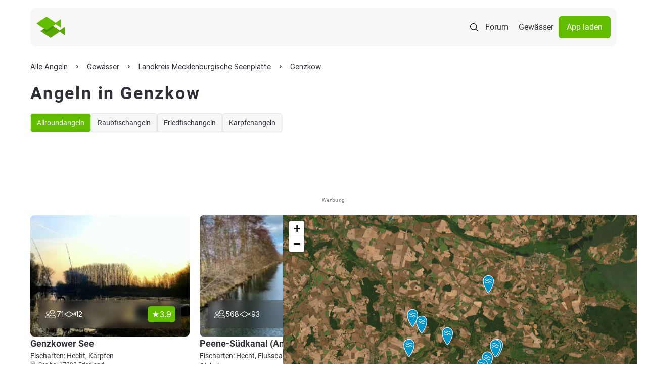

--- FILE ---
content_type: application/javascript
request_url: https://www.alleangeln.de/js/main-ratings.js
body_size: 178
content:
// Rating times and scroll to top functionality
$(document).ready(function () {
    moment.locale('DE')

    $(".ratingTime").each(function () {
        const date = moment($(this).text(), 'DD/MM/YYYY[T]HH:mm').format('YYYY-MM-DD[T]HH:mm:ss');
        $(this).text(moment(date).fromNow())
    });

    $('#jumpToTopContainer span').click(function () {
        $('body,html').animate({
            scrollTop: 0
        }, 800);
        return false;
    });
});

